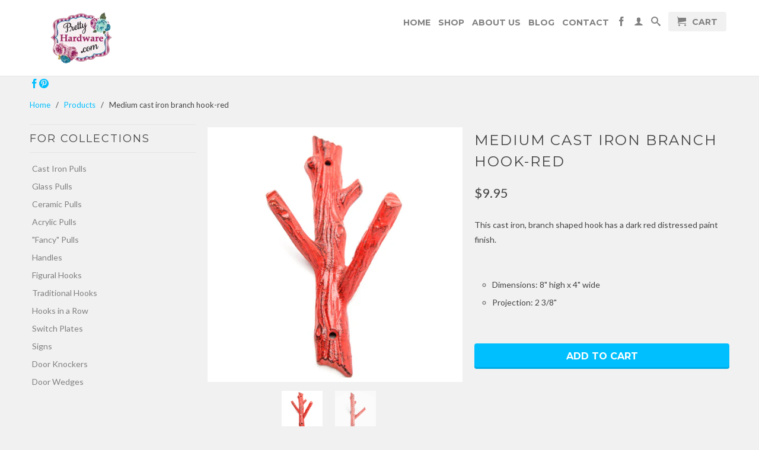

--- FILE ---
content_type: text/html; charset=utf-8
request_url: https://prettyhardware.com/products/medium-cast-iron-branch-hook-red
body_size: 12751
content:
<!DOCTYPE html>
<!--[if lt IE 7 ]><html class="ie ie6" lang="en"> <![endif]-->
<!--[if IE 7 ]><html class="ie ie7" lang="en"> <![endif]-->
<!--[if IE 8 ]><html class="ie ie8" lang="en"> <![endif]-->
<!--[if (gte IE 9)|!(IE)]><!--><html lang="en"> <!--<![endif]-->
  <head>
    <meta charset="utf-8">
    <meta http-equiv="cleartype" content="on">
    <meta name="robots" content="index,follow">

    <title>
      
        Hooks - Cast iron pull- pink
        
        
        | prettyhardware
      
    </title>
        
    
      <meta name="description" content="This cast iron, hook has a pink paint finish. It comes with a 7/8&quot; long threaded bolt.   Dimensions:1 7/8&quot; wide x 2 1/8&quot; high Projection: 3/4&quot;" />
    

    
      <meta name="twitter:card" content="summary">
      <meta name="twitter:site" content="@shopify">
      <meta name="twitter:creator" content="@shopify">
    

    
      <meta property="og:url" content="https://prettyhardware.com/products/medium-cast-iron-branch-hook-red" />
      <meta property="og:title" content="Hooks - Cast iron pull- pink" />
      <meta property="og:description" content="This cast iron, hook has a pink paint finish. It comes with a 7/8&quot; long threaded bolt.   Dimensions:1 7/8&quot; wide x 2 1/8&quot; high Projection: 3/4&quot;" />
      <meta property="og:image" content="//prettyhardware.com/cdn/shop/products/Untitled_large.jpg?v=1571708733" />
      <meta property="og:type" content="product" />
      <meta property="og:price:amount" content="9.95" />
      <meta property="og:price:currency" content="CAD" />
      <meta property="og:availability" content="instock" />
    
    
    <meta property="og:site_name" content="prettyhardware" />
    <meta name="author" content="prettyhardware">

    <!-- Mobile Specific Metas -->
    <meta name="HandheldFriendly" content="True">
    <meta name="MobileOptimized" content="320">
    <meta name="viewport" content="width=device-width, initial-scale=1, maximum-scale=1"> 

    <!-- Stylesheets -->
    <link href="//prettyhardware.com/cdn/shop/t/2/assets/styles.css?v=5402693656463717301674755820" rel="stylesheet" type="text/css" media="all" />
    <!--[if lte IE 9]>
      <link href="//prettyhardware.com/cdn/shop/t/2/assets/ie.css?v=89589049885277117921389029725" rel="stylesheet" type="text/css" media="all" />
    <![endif]-->
    <!--[if lte IE 7]>
      //prettyhardware.com/cdn/shop/t/2/assets/lte-ie7.js?v=163036231798125265921389029725
    <![endif]-->

    <!-- Icons -->
    <link rel="shortcut icon" type="image/x-icon" href="//prettyhardware.com/cdn/shop/t/2/assets/favicon.png?v=134424034700780357331395174966">
    <link rel="canonical" href="https://prettyhardware.com/products/medium-cast-iron-branch-hook-red" />

    <!-- Custom Fonts -->
    <link href='//fonts.googleapis.com/css?family=.|Montserrat:light,normal,bold|Montserrat:light,normal,bold|Montserrat:light,normal,bold|Lato:light,normal,bold' rel='stylesheet' type='text/css'>
    
    

    <!-- jQuery and jQuery fallback -->
    <script src="//ajax.googleapis.com/ajax/libs/jquery/1.8.3/jquery.min.js"></script>
    <script>window.jQuery || document.write("<script src='//prettyhardware.com/cdn/shop/t/2/assets/jquery-1.8.3.min.js?v=157860826145910789271389029724'>\x3C/script>")</script>
    <script src="//prettyhardware.com/cdn/shop/t/2/assets/app.js?v=28169489201363268871399221465" type="text/javascript"></script>
    <script src="//prettyhardware.com/cdn/shop/t/2/assets/cloudzoom.js?v=148258085945554676801389029724" type="text/javascript"></script>
    <script src="//prettyhardware.com/cdn/shopifycloud/storefront/assets/themes_support/option_selection-b017cd28.js" type="text/javascript"></script>        
    <script>window.performance && window.performance.mark && window.performance.mark('shopify.content_for_header.start');</script><meta id="shopify-digital-wallet" name="shopify-digital-wallet" content="/3365921/digital_wallets/dialog">
<link rel="alternate" type="application/json+oembed" href="https://prettyhardware.com/products/medium-cast-iron-branch-hook-red.oembed">
<script async="async" src="/checkouts/internal/preloads.js?locale=en-CA"></script>
<script id="shopify-features" type="application/json">{"accessToken":"9c886aa7ecd02ec2055450cde7996f63","betas":["rich-media-storefront-analytics"],"domain":"prettyhardware.com","predictiveSearch":true,"shopId":3365921,"locale":"en"}</script>
<script>var Shopify = Shopify || {};
Shopify.shop = "prettyhardware.myshopify.com";
Shopify.locale = "en";
Shopify.currency = {"active":"CAD","rate":"1.0"};
Shopify.country = "CA";
Shopify.theme = {"name":"Retina","id":5994837,"schema_name":null,"schema_version":null,"theme_store_id":601,"role":"main"};
Shopify.theme.handle = "null";
Shopify.theme.style = {"id":null,"handle":null};
Shopify.cdnHost = "prettyhardware.com/cdn";
Shopify.routes = Shopify.routes || {};
Shopify.routes.root = "/";</script>
<script type="module">!function(o){(o.Shopify=o.Shopify||{}).modules=!0}(window);</script>
<script>!function(o){function n(){var o=[];function n(){o.push(Array.prototype.slice.apply(arguments))}return n.q=o,n}var t=o.Shopify=o.Shopify||{};t.loadFeatures=n(),t.autoloadFeatures=n()}(window);</script>
<script id="shop-js-analytics" type="application/json">{"pageType":"product"}</script>
<script id="__st">var __st={"a":3365921,"offset":-18000,"reqid":"2a38c29c-9ae3-421d-9e39-f0b32957ab4a-1770094265","pageurl":"prettyhardware.com\/products\/medium-cast-iron-branch-hook-red","u":"a306eb17506c","p":"product","rtyp":"product","rid":454171885607};</script>
<script>window.ShopifyPaypalV4VisibilityTracking = true;</script>
<script id="captcha-bootstrap">!function(){'use strict';const t='contact',e='account',n='new_comment',o=[[t,t],['blogs',n],['comments',n],[t,'customer']],c=[[e,'customer_login'],[e,'guest_login'],[e,'recover_customer_password'],[e,'create_customer']],r=t=>t.map((([t,e])=>`form[action*='/${t}']:not([data-nocaptcha='true']) input[name='form_type'][value='${e}']`)).join(','),a=t=>()=>t?[...document.querySelectorAll(t)].map((t=>t.form)):[];function s(){const t=[...o],e=r(t);return a(e)}const i='password',u='form_key',d=['recaptcha-v3-token','g-recaptcha-response','h-captcha-response',i],f=()=>{try{return window.sessionStorage}catch{return}},m='__shopify_v',_=t=>t.elements[u];function p(t,e,n=!1){try{const o=window.sessionStorage,c=JSON.parse(o.getItem(e)),{data:r}=function(t){const{data:e,action:n}=t;return t[m]||n?{data:e,action:n}:{data:t,action:n}}(c);for(const[e,n]of Object.entries(r))t.elements[e]&&(t.elements[e].value=n);n&&o.removeItem(e)}catch(o){console.error('form repopulation failed',{error:o})}}const l='form_type',E='cptcha';function T(t){t.dataset[E]=!0}const w=window,h=w.document,L='Shopify',v='ce_forms',y='captcha';let A=!1;((t,e)=>{const n=(g='f06e6c50-85a8-45c8-87d0-21a2b65856fe',I='https://cdn.shopify.com/shopifycloud/storefront-forms-hcaptcha/ce_storefront_forms_captcha_hcaptcha.v1.5.2.iife.js',D={infoText:'Protected by hCaptcha',privacyText:'Privacy',termsText:'Terms'},(t,e,n)=>{const o=w[L][v],c=o.bindForm;if(c)return c(t,g,e,D).then(n);var r;o.q.push([[t,g,e,D],n]),r=I,A||(h.body.append(Object.assign(h.createElement('script'),{id:'captcha-provider',async:!0,src:r})),A=!0)});var g,I,D;w[L]=w[L]||{},w[L][v]=w[L][v]||{},w[L][v].q=[],w[L][y]=w[L][y]||{},w[L][y].protect=function(t,e){n(t,void 0,e),T(t)},Object.freeze(w[L][y]),function(t,e,n,w,h,L){const[v,y,A,g]=function(t,e,n){const i=e?o:[],u=t?c:[],d=[...i,...u],f=r(d),m=r(i),_=r(d.filter((([t,e])=>n.includes(e))));return[a(f),a(m),a(_),s()]}(w,h,L),I=t=>{const e=t.target;return e instanceof HTMLFormElement?e:e&&e.form},D=t=>v().includes(t);t.addEventListener('submit',(t=>{const e=I(t);if(!e)return;const n=D(e)&&!e.dataset.hcaptchaBound&&!e.dataset.recaptchaBound,o=_(e),c=g().includes(e)&&(!o||!o.value);(n||c)&&t.preventDefault(),c&&!n&&(function(t){try{if(!f())return;!function(t){const e=f();if(!e)return;const n=_(t);if(!n)return;const o=n.value;o&&e.removeItem(o)}(t);const e=Array.from(Array(32),(()=>Math.random().toString(36)[2])).join('');!function(t,e){_(t)||t.append(Object.assign(document.createElement('input'),{type:'hidden',name:u})),t.elements[u].value=e}(t,e),function(t,e){const n=f();if(!n)return;const o=[...t.querySelectorAll(`input[type='${i}']`)].map((({name:t})=>t)),c=[...d,...o],r={};for(const[a,s]of new FormData(t).entries())c.includes(a)||(r[a]=s);n.setItem(e,JSON.stringify({[m]:1,action:t.action,data:r}))}(t,e)}catch(e){console.error('failed to persist form',e)}}(e),e.submit())}));const S=(t,e)=>{t&&!t.dataset[E]&&(n(t,e.some((e=>e===t))),T(t))};for(const o of['focusin','change'])t.addEventListener(o,(t=>{const e=I(t);D(e)&&S(e,y())}));const B=e.get('form_key'),M=e.get(l),P=B&&M;t.addEventListener('DOMContentLoaded',(()=>{const t=y();if(P)for(const e of t)e.elements[l].value===M&&p(e,B);[...new Set([...A(),...v().filter((t=>'true'===t.dataset.shopifyCaptcha))])].forEach((e=>S(e,t)))}))}(h,new URLSearchParams(w.location.search),n,t,e,['guest_login'])})(!0,!0)}();</script>
<script integrity="sha256-4kQ18oKyAcykRKYeNunJcIwy7WH5gtpwJnB7kiuLZ1E=" data-source-attribution="shopify.loadfeatures" defer="defer" src="//prettyhardware.com/cdn/shopifycloud/storefront/assets/storefront/load_feature-a0a9edcb.js" crossorigin="anonymous"></script>
<script data-source-attribution="shopify.dynamic_checkout.dynamic.init">var Shopify=Shopify||{};Shopify.PaymentButton=Shopify.PaymentButton||{isStorefrontPortableWallets:!0,init:function(){window.Shopify.PaymentButton.init=function(){};var t=document.createElement("script");t.src="https://prettyhardware.com/cdn/shopifycloud/portable-wallets/latest/portable-wallets.en.js",t.type="module",document.head.appendChild(t)}};
</script>
<script data-source-attribution="shopify.dynamic_checkout.buyer_consent">
  function portableWalletsHideBuyerConsent(e){var t=document.getElementById("shopify-buyer-consent"),n=document.getElementById("shopify-subscription-policy-button");t&&n&&(t.classList.add("hidden"),t.setAttribute("aria-hidden","true"),n.removeEventListener("click",e))}function portableWalletsShowBuyerConsent(e){var t=document.getElementById("shopify-buyer-consent"),n=document.getElementById("shopify-subscription-policy-button");t&&n&&(t.classList.remove("hidden"),t.removeAttribute("aria-hidden"),n.addEventListener("click",e))}window.Shopify?.PaymentButton&&(window.Shopify.PaymentButton.hideBuyerConsent=portableWalletsHideBuyerConsent,window.Shopify.PaymentButton.showBuyerConsent=portableWalletsShowBuyerConsent);
</script>
<script data-source-attribution="shopify.dynamic_checkout.cart.bootstrap">document.addEventListener("DOMContentLoaded",(function(){function t(){return document.querySelector("shopify-accelerated-checkout-cart, shopify-accelerated-checkout")}if(t())Shopify.PaymentButton.init();else{new MutationObserver((function(e,n){t()&&(Shopify.PaymentButton.init(),n.disconnect())})).observe(document.body,{childList:!0,subtree:!0})}}));
</script>

<script>window.performance && window.performance.mark && window.performance.mark('shopify.content_for_header.end');</script>
    
    <script src="https://www.google.com/recaptcha/api.js?render=reCAPTCHA_site_key"></script>
  <script>
  grecaptcha.ready(function() {
      grecaptcha.execute('6LfgzLMUAAAAAKNxPoIQV7c27GLOfmR7wFMwUsed', {action: 'homepage'}).then(function(token) {
         ...
      });
  });
  </script>
    
  <link href="https://monorail-edge.shopifysvc.com" rel="dns-prefetch">
<script>(function(){if ("sendBeacon" in navigator && "performance" in window) {try {var session_token_from_headers = performance.getEntriesByType('navigation')[0].serverTiming.find(x => x.name == '_s').description;} catch {var session_token_from_headers = undefined;}var session_cookie_matches = document.cookie.match(/_shopify_s=([^;]*)/);var session_token_from_cookie = session_cookie_matches && session_cookie_matches.length === 2 ? session_cookie_matches[1] : "";var session_token = session_token_from_headers || session_token_from_cookie || "";function handle_abandonment_event(e) {var entries = performance.getEntries().filter(function(entry) {return /monorail-edge.shopifysvc.com/.test(entry.name);});if (!window.abandonment_tracked && entries.length === 0) {window.abandonment_tracked = true;var currentMs = Date.now();var navigation_start = performance.timing.navigationStart;var payload = {shop_id: 3365921,url: window.location.href,navigation_start,duration: currentMs - navigation_start,session_token,page_type: "product"};window.navigator.sendBeacon("https://monorail-edge.shopifysvc.com/v1/produce", JSON.stringify({schema_id: "online_store_buyer_site_abandonment/1.1",payload: payload,metadata: {event_created_at_ms: currentMs,event_sent_at_ms: currentMs}}));}}window.addEventListener('pagehide', handle_abandonment_event);}}());</script>
<script id="web-pixels-manager-setup">(function e(e,d,r,n,o){if(void 0===o&&(o={}),!Boolean(null===(a=null===(i=window.Shopify)||void 0===i?void 0:i.analytics)||void 0===a?void 0:a.replayQueue)){var i,a;window.Shopify=window.Shopify||{};var t=window.Shopify;t.analytics=t.analytics||{};var s=t.analytics;s.replayQueue=[],s.publish=function(e,d,r){return s.replayQueue.push([e,d,r]),!0};try{self.performance.mark("wpm:start")}catch(e){}var l=function(){var e={modern:/Edge?\/(1{2}[4-9]|1[2-9]\d|[2-9]\d{2}|\d{4,})\.\d+(\.\d+|)|Firefox\/(1{2}[4-9]|1[2-9]\d|[2-9]\d{2}|\d{4,})\.\d+(\.\d+|)|Chrom(ium|e)\/(9{2}|\d{3,})\.\d+(\.\d+|)|(Maci|X1{2}).+ Version\/(15\.\d+|(1[6-9]|[2-9]\d|\d{3,})\.\d+)([,.]\d+|)( \(\w+\)|)( Mobile\/\w+|) Safari\/|Chrome.+OPR\/(9{2}|\d{3,})\.\d+\.\d+|(CPU[ +]OS|iPhone[ +]OS|CPU[ +]iPhone|CPU IPhone OS|CPU iPad OS)[ +]+(15[._]\d+|(1[6-9]|[2-9]\d|\d{3,})[._]\d+)([._]\d+|)|Android:?[ /-](13[3-9]|1[4-9]\d|[2-9]\d{2}|\d{4,})(\.\d+|)(\.\d+|)|Android.+Firefox\/(13[5-9]|1[4-9]\d|[2-9]\d{2}|\d{4,})\.\d+(\.\d+|)|Android.+Chrom(ium|e)\/(13[3-9]|1[4-9]\d|[2-9]\d{2}|\d{4,})\.\d+(\.\d+|)|SamsungBrowser\/([2-9]\d|\d{3,})\.\d+/,legacy:/Edge?\/(1[6-9]|[2-9]\d|\d{3,})\.\d+(\.\d+|)|Firefox\/(5[4-9]|[6-9]\d|\d{3,})\.\d+(\.\d+|)|Chrom(ium|e)\/(5[1-9]|[6-9]\d|\d{3,})\.\d+(\.\d+|)([\d.]+$|.*Safari\/(?![\d.]+ Edge\/[\d.]+$))|(Maci|X1{2}).+ Version\/(10\.\d+|(1[1-9]|[2-9]\d|\d{3,})\.\d+)([,.]\d+|)( \(\w+\)|)( Mobile\/\w+|) Safari\/|Chrome.+OPR\/(3[89]|[4-9]\d|\d{3,})\.\d+\.\d+|(CPU[ +]OS|iPhone[ +]OS|CPU[ +]iPhone|CPU IPhone OS|CPU iPad OS)[ +]+(10[._]\d+|(1[1-9]|[2-9]\d|\d{3,})[._]\d+)([._]\d+|)|Android:?[ /-](13[3-9]|1[4-9]\d|[2-9]\d{2}|\d{4,})(\.\d+|)(\.\d+|)|Mobile Safari.+OPR\/([89]\d|\d{3,})\.\d+\.\d+|Android.+Firefox\/(13[5-9]|1[4-9]\d|[2-9]\d{2}|\d{4,})\.\d+(\.\d+|)|Android.+Chrom(ium|e)\/(13[3-9]|1[4-9]\d|[2-9]\d{2}|\d{4,})\.\d+(\.\d+|)|Android.+(UC? ?Browser|UCWEB|U3)[ /]?(15\.([5-9]|\d{2,})|(1[6-9]|[2-9]\d|\d{3,})\.\d+)\.\d+|SamsungBrowser\/(5\.\d+|([6-9]|\d{2,})\.\d+)|Android.+MQ{2}Browser\/(14(\.(9|\d{2,})|)|(1[5-9]|[2-9]\d|\d{3,})(\.\d+|))(\.\d+|)|K[Aa][Ii]OS\/(3\.\d+|([4-9]|\d{2,})\.\d+)(\.\d+|)/},d=e.modern,r=e.legacy,n=navigator.userAgent;return n.match(d)?"modern":n.match(r)?"legacy":"unknown"}(),u="modern"===l?"modern":"legacy",c=(null!=n?n:{modern:"",legacy:""})[u],f=function(e){return[e.baseUrl,"/wpm","/b",e.hashVersion,"modern"===e.buildTarget?"m":"l",".js"].join("")}({baseUrl:d,hashVersion:r,buildTarget:u}),m=function(e){var d=e.version,r=e.bundleTarget,n=e.surface,o=e.pageUrl,i=e.monorailEndpoint;return{emit:function(e){var a=e.status,t=e.errorMsg,s=(new Date).getTime(),l=JSON.stringify({metadata:{event_sent_at_ms:s},events:[{schema_id:"web_pixels_manager_load/3.1",payload:{version:d,bundle_target:r,page_url:o,status:a,surface:n,error_msg:t},metadata:{event_created_at_ms:s}}]});if(!i)return console&&console.warn&&console.warn("[Web Pixels Manager] No Monorail endpoint provided, skipping logging."),!1;try{return self.navigator.sendBeacon.bind(self.navigator)(i,l)}catch(e){}var u=new XMLHttpRequest;try{return u.open("POST",i,!0),u.setRequestHeader("Content-Type","text/plain"),u.send(l),!0}catch(e){return console&&console.warn&&console.warn("[Web Pixels Manager] Got an unhandled error while logging to Monorail."),!1}}}}({version:r,bundleTarget:l,surface:e.surface,pageUrl:self.location.href,monorailEndpoint:e.monorailEndpoint});try{o.browserTarget=l,function(e){var d=e.src,r=e.async,n=void 0===r||r,o=e.onload,i=e.onerror,a=e.sri,t=e.scriptDataAttributes,s=void 0===t?{}:t,l=document.createElement("script"),u=document.querySelector("head"),c=document.querySelector("body");if(l.async=n,l.src=d,a&&(l.integrity=a,l.crossOrigin="anonymous"),s)for(var f in s)if(Object.prototype.hasOwnProperty.call(s,f))try{l.dataset[f]=s[f]}catch(e){}if(o&&l.addEventListener("load",o),i&&l.addEventListener("error",i),u)u.appendChild(l);else{if(!c)throw new Error("Did not find a head or body element to append the script");c.appendChild(l)}}({src:f,async:!0,onload:function(){if(!function(){var e,d;return Boolean(null===(d=null===(e=window.Shopify)||void 0===e?void 0:e.analytics)||void 0===d?void 0:d.initialized)}()){var d=window.webPixelsManager.init(e)||void 0;if(d){var r=window.Shopify.analytics;r.replayQueue.forEach((function(e){var r=e[0],n=e[1],o=e[2];d.publishCustomEvent(r,n,o)})),r.replayQueue=[],r.publish=d.publishCustomEvent,r.visitor=d.visitor,r.initialized=!0}}},onerror:function(){return m.emit({status:"failed",errorMsg:"".concat(f," has failed to load")})},sri:function(e){var d=/^sha384-[A-Za-z0-9+/=]+$/;return"string"==typeof e&&d.test(e)}(c)?c:"",scriptDataAttributes:o}),m.emit({status:"loading"})}catch(e){m.emit({status:"failed",errorMsg:(null==e?void 0:e.message)||"Unknown error"})}}})({shopId: 3365921,storefrontBaseUrl: "https://prettyhardware.com",extensionsBaseUrl: "https://extensions.shopifycdn.com/cdn/shopifycloud/web-pixels-manager",monorailEndpoint: "https://monorail-edge.shopifysvc.com/unstable/produce_batch",surface: "storefront-renderer",enabledBetaFlags: ["2dca8a86"],webPixelsConfigList: [{"id":"80805955","eventPayloadVersion":"v1","runtimeContext":"LAX","scriptVersion":"1","type":"CUSTOM","privacyPurposes":["ANALYTICS"],"name":"Google Analytics tag (migrated)"},{"id":"shopify-app-pixel","configuration":"{}","eventPayloadVersion":"v1","runtimeContext":"STRICT","scriptVersion":"0450","apiClientId":"shopify-pixel","type":"APP","privacyPurposes":["ANALYTICS","MARKETING"]},{"id":"shopify-custom-pixel","eventPayloadVersion":"v1","runtimeContext":"LAX","scriptVersion":"0450","apiClientId":"shopify-pixel","type":"CUSTOM","privacyPurposes":["ANALYTICS","MARKETING"]}],isMerchantRequest: false,initData: {"shop":{"name":"prettyhardware","paymentSettings":{"currencyCode":"CAD"},"myshopifyDomain":"prettyhardware.myshopify.com","countryCode":"CA","storefrontUrl":"https:\/\/prettyhardware.com"},"customer":null,"cart":null,"checkout":null,"productVariants":[{"price":{"amount":9.95,"currencyCode":"CAD"},"product":{"title":"Medium cast iron branch hook-red","vendor":"prettyhardware.com","id":"454171885607","untranslatedTitle":"Medium cast iron branch hook-red","url":"\/products\/medium-cast-iron-branch-hook-red","type":"Figural hooks"},"id":"6381377650727","image":{"src":"\/\/prettyhardware.com\/cdn\/shop\/products\/Untitled.jpg?v=1571708733"},"sku":"NO-652-185","title":"Cast branch hook-Small","untranslatedTitle":"Cast branch hook-Small"}],"purchasingCompany":null},},"https://prettyhardware.com/cdn","3918e4e0wbf3ac3cepc5707306mb02b36c6",{"modern":"","legacy":""},{"shopId":"3365921","storefrontBaseUrl":"https:\/\/prettyhardware.com","extensionBaseUrl":"https:\/\/extensions.shopifycdn.com\/cdn\/shopifycloud\/web-pixels-manager","surface":"storefront-renderer","enabledBetaFlags":"[\"2dca8a86\"]","isMerchantRequest":"false","hashVersion":"3918e4e0wbf3ac3cepc5707306mb02b36c6","publish":"custom","events":"[[\"page_viewed\",{}],[\"product_viewed\",{\"productVariant\":{\"price\":{\"amount\":9.95,\"currencyCode\":\"CAD\"},\"product\":{\"title\":\"Medium cast iron branch hook-red\",\"vendor\":\"prettyhardware.com\",\"id\":\"454171885607\",\"untranslatedTitle\":\"Medium cast iron branch hook-red\",\"url\":\"\/products\/medium-cast-iron-branch-hook-red\",\"type\":\"Figural hooks\"},\"id\":\"6381377650727\",\"image\":{\"src\":\"\/\/prettyhardware.com\/cdn\/shop\/products\/Untitled.jpg?v=1571708733\"},\"sku\":\"NO-652-185\",\"title\":\"Cast branch hook-Small\",\"untranslatedTitle\":\"Cast branch hook-Small\"}}]]"});</script><script>
  window.ShopifyAnalytics = window.ShopifyAnalytics || {};
  window.ShopifyAnalytics.meta = window.ShopifyAnalytics.meta || {};
  window.ShopifyAnalytics.meta.currency = 'CAD';
  var meta = {"product":{"id":454171885607,"gid":"gid:\/\/shopify\/Product\/454171885607","vendor":"prettyhardware.com","type":"Figural hooks","handle":"medium-cast-iron-branch-hook-red","variants":[{"id":6381377650727,"price":995,"name":"Medium cast iron branch hook-red - Cast branch hook-Small","public_title":"Cast branch hook-Small","sku":"NO-652-185"}],"remote":false},"page":{"pageType":"product","resourceType":"product","resourceId":454171885607,"requestId":"2a38c29c-9ae3-421d-9e39-f0b32957ab4a-1770094265"}};
  for (var attr in meta) {
    window.ShopifyAnalytics.meta[attr] = meta[attr];
  }
</script>
<script class="analytics">
  (function () {
    var customDocumentWrite = function(content) {
      var jquery = null;

      if (window.jQuery) {
        jquery = window.jQuery;
      } else if (window.Checkout && window.Checkout.$) {
        jquery = window.Checkout.$;
      }

      if (jquery) {
        jquery('body').append(content);
      }
    };

    var hasLoggedConversion = function(token) {
      if (token) {
        return document.cookie.indexOf('loggedConversion=' + token) !== -1;
      }
      return false;
    }

    var setCookieIfConversion = function(token) {
      if (token) {
        var twoMonthsFromNow = new Date(Date.now());
        twoMonthsFromNow.setMonth(twoMonthsFromNow.getMonth() + 2);

        document.cookie = 'loggedConversion=' + token + '; expires=' + twoMonthsFromNow;
      }
    }

    var trekkie = window.ShopifyAnalytics.lib = window.trekkie = window.trekkie || [];
    if (trekkie.integrations) {
      return;
    }
    trekkie.methods = [
      'identify',
      'page',
      'ready',
      'track',
      'trackForm',
      'trackLink'
    ];
    trekkie.factory = function(method) {
      return function() {
        var args = Array.prototype.slice.call(arguments);
        args.unshift(method);
        trekkie.push(args);
        return trekkie;
      };
    };
    for (var i = 0; i < trekkie.methods.length; i++) {
      var key = trekkie.methods[i];
      trekkie[key] = trekkie.factory(key);
    }
    trekkie.load = function(config) {
      trekkie.config = config || {};
      trekkie.config.initialDocumentCookie = document.cookie;
      var first = document.getElementsByTagName('script')[0];
      var script = document.createElement('script');
      script.type = 'text/javascript';
      script.onerror = function(e) {
        var scriptFallback = document.createElement('script');
        scriptFallback.type = 'text/javascript';
        scriptFallback.onerror = function(error) {
                var Monorail = {
      produce: function produce(monorailDomain, schemaId, payload) {
        var currentMs = new Date().getTime();
        var event = {
          schema_id: schemaId,
          payload: payload,
          metadata: {
            event_created_at_ms: currentMs,
            event_sent_at_ms: currentMs
          }
        };
        return Monorail.sendRequest("https://" + monorailDomain + "/v1/produce", JSON.stringify(event));
      },
      sendRequest: function sendRequest(endpointUrl, payload) {
        // Try the sendBeacon API
        if (window && window.navigator && typeof window.navigator.sendBeacon === 'function' && typeof window.Blob === 'function' && !Monorail.isIos12()) {
          var blobData = new window.Blob([payload], {
            type: 'text/plain'
          });

          if (window.navigator.sendBeacon(endpointUrl, blobData)) {
            return true;
          } // sendBeacon was not successful

        } // XHR beacon

        var xhr = new XMLHttpRequest();

        try {
          xhr.open('POST', endpointUrl);
          xhr.setRequestHeader('Content-Type', 'text/plain');
          xhr.send(payload);
        } catch (e) {
          console.log(e);
        }

        return false;
      },
      isIos12: function isIos12() {
        return window.navigator.userAgent.lastIndexOf('iPhone; CPU iPhone OS 12_') !== -1 || window.navigator.userAgent.lastIndexOf('iPad; CPU OS 12_') !== -1;
      }
    };
    Monorail.produce('monorail-edge.shopifysvc.com',
      'trekkie_storefront_load_errors/1.1',
      {shop_id: 3365921,
      theme_id: 5994837,
      app_name: "storefront",
      context_url: window.location.href,
      source_url: "//prettyhardware.com/cdn/s/trekkie.storefront.79098466c851f41c92951ae7d219bd75d823e9dd.min.js"});

        };
        scriptFallback.async = true;
        scriptFallback.src = '//prettyhardware.com/cdn/s/trekkie.storefront.79098466c851f41c92951ae7d219bd75d823e9dd.min.js';
        first.parentNode.insertBefore(scriptFallback, first);
      };
      script.async = true;
      script.src = '//prettyhardware.com/cdn/s/trekkie.storefront.79098466c851f41c92951ae7d219bd75d823e9dd.min.js';
      first.parentNode.insertBefore(script, first);
    };
    trekkie.load(
      {"Trekkie":{"appName":"storefront","development":false,"defaultAttributes":{"shopId":3365921,"isMerchantRequest":null,"themeId":5994837,"themeCityHash":"1203139398896379545","contentLanguage":"en","currency":"CAD","eventMetadataId":"d4a945c8-1eee-432e-9288-9b52bae2b425"},"isServerSideCookieWritingEnabled":true,"monorailRegion":"shop_domain","enabledBetaFlags":["65f19447","b5387b81"]},"Session Attribution":{},"S2S":{"facebookCapiEnabled":false,"source":"trekkie-storefront-renderer","apiClientId":580111}}
    );

    var loaded = false;
    trekkie.ready(function() {
      if (loaded) return;
      loaded = true;

      window.ShopifyAnalytics.lib = window.trekkie;

      var originalDocumentWrite = document.write;
      document.write = customDocumentWrite;
      try { window.ShopifyAnalytics.merchantGoogleAnalytics.call(this); } catch(error) {};
      document.write = originalDocumentWrite;

      window.ShopifyAnalytics.lib.page(null,{"pageType":"product","resourceType":"product","resourceId":454171885607,"requestId":"2a38c29c-9ae3-421d-9e39-f0b32957ab4a-1770094265","shopifyEmitted":true});

      var match = window.location.pathname.match(/checkouts\/(.+)\/(thank_you|post_purchase)/)
      var token = match? match[1]: undefined;
      if (!hasLoggedConversion(token)) {
        setCookieIfConversion(token);
        window.ShopifyAnalytics.lib.track("Viewed Product",{"currency":"CAD","variantId":6381377650727,"productId":454171885607,"productGid":"gid:\/\/shopify\/Product\/454171885607","name":"Medium cast iron branch hook-red - Cast branch hook-Small","price":"9.95","sku":"NO-652-185","brand":"prettyhardware.com","variant":"Cast branch hook-Small","category":"Figural hooks","nonInteraction":true,"remote":false},undefined,undefined,{"shopifyEmitted":true});
      window.ShopifyAnalytics.lib.track("monorail:\/\/trekkie_storefront_viewed_product\/1.1",{"currency":"CAD","variantId":6381377650727,"productId":454171885607,"productGid":"gid:\/\/shopify\/Product\/454171885607","name":"Medium cast iron branch hook-red - Cast branch hook-Small","price":"9.95","sku":"NO-652-185","brand":"prettyhardware.com","variant":"Cast branch hook-Small","category":"Figural hooks","nonInteraction":true,"remote":false,"referer":"https:\/\/prettyhardware.com\/products\/medium-cast-iron-branch-hook-red"});
      }
    });


        var eventsListenerScript = document.createElement('script');
        eventsListenerScript.async = true;
        eventsListenerScript.src = "//prettyhardware.com/cdn/shopifycloud/storefront/assets/shop_events_listener-3da45d37.js";
        document.getElementsByTagName('head')[0].appendChild(eventsListenerScript);

})();</script>
  <script>
  if (!window.ga || (window.ga && typeof window.ga !== 'function')) {
    window.ga = function ga() {
      (window.ga.q = window.ga.q || []).push(arguments);
      if (window.Shopify && window.Shopify.analytics && typeof window.Shopify.analytics.publish === 'function') {
        window.Shopify.analytics.publish("ga_stub_called", {}, {sendTo: "google_osp_migration"});
      }
      console.error("Shopify's Google Analytics stub called with:", Array.from(arguments), "\nSee https://help.shopify.com/manual/promoting-marketing/pixels/pixel-migration#google for more information.");
    };
    if (window.Shopify && window.Shopify.analytics && typeof window.Shopify.analytics.publish === 'function') {
      window.Shopify.analytics.publish("ga_stub_initialized", {}, {sendTo: "google_osp_migration"});
    }
  }
</script>
<script
  defer
  src="https://prettyhardware.com/cdn/shopifycloud/perf-kit/shopify-perf-kit-3.1.0.min.js"
  data-application="storefront-renderer"
  data-shop-id="3365921"
  data-render-region="gcp-us-central1"
  data-page-type="product"
  data-theme-instance-id="5994837"
  data-theme-name=""
  data-theme-version=""
  data-monorail-region="shop_domain"
  data-resource-timing-sampling-rate="10"
  data-shs="true"
  data-shs-beacon="true"
  data-shs-export-with-fetch="true"
  data-shs-logs-sample-rate="1"
  data-shs-beacon-endpoint="https://prettyhardware.com/api/collect"
></script>
</head>
  <body class="product">
    <div>
      <div id="header">
        <a href="#nav" class="icon-menu"> <span>Menu</span></a>
        <a href="#cart" class="icon-cart right"> <span>Cart</span></a>
      </div>
      
      <div class="hidden">
        <nav id="nav">
          
            <div class="mmenu-search">
              <form class="search" action="/search">
                <input type="hidden" name="type" value="product" />
                <input type="text" name="q" placeholder="Search" value="" autocapitalize="off" autocomplete="off" autocorrect="off" />
              </form>
            </div>
          
          <ul>
            
              
                <li ><a href="/" title="Home">Home</a></li>
              
            
              
                <li ><a href="/collections/all" title="Shop">Shop</a></li>
              
            
              
                <li ><a href="/pages/about-us" title="About Us">About Us</a></li>
              
            
              
                <li ><a href="/blogs/news" title="Blog">Blog</a></li>
              
            
              
                <li ><a href="/pages/contact" title="Contact">Contact</a></li>
              
            
            
              <li><a href="#">Social</a>
                  <ul>
                    
                    
                    
                      <li><a href="https://www.facebook.com/prettyhardwarechatelet?ref=hl" title="prettyhardware on Facebook" rel="me" target="_blank">Facebook</a></li>
                    
                    
                    
                    
                    

                    
                    
                    
                    
                    
                    
                    
                    
                    

                    

                    
                  </ul>
                </li>
              
              
                <li>
                  <a href="/account" title="My Account ">My Account</a>
                </li>
                
              
          </ul>
        </nav> 
          
        <nav id="cart">
          <ul>
            <li><a class="close continue" href="#cart">Continue Shopping</a></li>

            
              <li class="Label">Your Cart is Empty</li>
            
          </ul>
        </nav>
      </div>

      <div class="header header_bar">
        <div class="container"> 
          <div class="four columns logo">
            <a href="https://prettyhardware.com" title="prettyhardware">
              
                <img src="//prettyhardware.com/cdn/shop/t/2/assets/logo.png?v=110299693587308864191396390963" alt="prettyhardware" data-src="//prettyhardware.com/cdn/shop/t/2/assets/logo.png?v=110299693587308864191396390963"  />
              
            </a>
          </div>

          <div class="twelve columns nav mobile_hidden">
            <ul class="menu">
              
                
                  <li><a href="/" title="Home" class="top-link ">Home</a></li>
                
              
                
                  <li><a href="/collections/all" title="Shop" class="top-link ">Shop</a></li>
                
              
                
                  <li><a href="/pages/about-us" title="About Us" class="top-link ">About Us</a></li>
                
              
                
                  <li><a href="/blogs/news" title="Blog" class="top-link ">Blog</a></li>
                
              
                
                  <li><a href="/pages/contact" title="Contact" class="top-link ">Contact</a></li>
                
              
            
              
                
                
                
                  <li><a href="https://www.facebook.com/prettyhardwarechatelet?ref=hl" title="prettyhardware on Facebook" rel="me" target="_blank" class="icon-facebook"></a></li>
                
                
                
                
                

                
                
                
                
                
                
                
                
                

                

                
              

              
                <li>
                  <a href="/account" title="My Account " class="icon-user"></a>
                </li>
              
              
                <li>
                  <a href="/search" title="Search" class="icon-search" id="search-toggle"></a>
                </li>
              
              <li>
                <a href="#cart" class="icon-cart cart-button"> <span>Cart</span></a>
              </li>
            </ul>
          </div>
        </div>
      </div>


      
        <div class="container main content"> 
      

      
        <div class="sixteen columns">
          <div class="section clearfix featured_content">
            <p>Stay in touch with all of the latest news at Pretty Hardware.com.</p>
 <a href="https://www.facebook.com/https.pretty.hardware/" title="Pretty Hardware on Facebook" rel="me noopener noreferrer" target="_blank" class="icon-facebook"></a><a href="http://www.pinterest.com/" title="Pretty Hardware on Pinterest" rel="me noopener noreferrer" target="_blank" class="icon-pinterest"></a>
          </div>
        </div>
      

      
        <div class="sixteen columns">
  <div class="clearfix breadcrumb">
    <div class="right mobile_hidden">
      

      
    </div>

    <span itemscope itemtype="http://data-vocabulary.org/Breadcrumb"><a href="https://prettyhardware.com" title="prettyhardware" itemprop="url"><span itemprop="title">Home</span></a></span> 
    &nbsp; / &nbsp;
    <span itemscope itemtype="http://data-vocabulary.org/Breadcrumb">
      
        <a href="/collections/all" title="All Products">Products</a>
      
    </span>
    &nbsp; / &nbsp; 
    Medium cast iron branch hook-red
  </div>
</div>


  <div class="sidebar four columns">
  

  
    <h4 class="toggle"><span>+</span>For Collections</h4>
    <ul class="blog_list toggle_list">
      
        <li>
          <a  href="/collections/cast-iron" title="Cast Iron Pulls">Cast Iron Pulls</a>
          
          
        </li>
      
        <li>
          <a  href="/collections/glass-knobs" title="Glass Pulls">Glass Pulls</a>
          
          
        </li>
      
        <li>
          <a  href="/collections/ceramic-pulls" title="Ceramic Pulls">Ceramic Pulls</a>
          
          
        </li>
      
        <li>
          <a  href="/collections/acrylic-knobs" title="Acrylic Pulls">Acrylic Pulls</a>
          
          
        </li>
      
        <li>
          <a  href="/collections/fancy-pulls" title="&quot;Fancy&quot; Pulls">"Fancy" Pulls</a>
          
          
        </li>
      
        <li>
          <a  href="/collections/handles" title="Handles">Handles</a>
          
          
        </li>
      
        <li>
          <a  href="/collections/figural-hooks" title="Figural Hooks">Figural Hooks</a>
          
          
        </li>
      
        <li>
          <a  href="/collections/hooks" title="Traditional Hooks">Traditional Hooks</a>
          
          
        </li>
      
        <li>
          <a  href="/collections/hooks-in-a-row" title="Hooks in a Row">Hooks in a Row</a>
          
          
        </li>
      
        <li>
          <a  href="/collections/cast-iron-switch-covers" title="Switch Plates">Switch Plates</a>
          
          
        </li>
      
        <li>
          <a  href="/collections/cast-iron-signs" title="Signs">Signs</a>
          
          
        </li>
      
        <li>
          <a  href="/collections/door-knockers" title="Door Knockers">Door Knockers</a>
          
          
        </li>
      
        <li>
          <a  href="/collections/door-wedges" title="Door Wedges">Door Wedges</a>
          
          
        </li>
      
    </ul>
  

  
  
  
  


  

  

  

  
</div>
  <div class="twelve columns" itemscope itemtype="http://data-vocabulary.org/Product" id="product-454171885607">



	<div class="section product_section clearfix">
	  
  	              
       <div class="six columns alpha">
         <div class="flexslider product_slider" id="product-454171885607-gallery">
  <ul class="slides">
    
      <li data-thumb="//prettyhardware.com/cdn/shop/products/Untitled_large.jpg?v=1571708733" data-title="Medium cast iron branch hook-red">
        
          <a href="//prettyhardware.com/cdn/shop/products/Untitled.jpg?v=1571708733" class="fancybox" data-fancybox-group="454171885607" title="Medium cast iron branch hook-red">
            <img src="//prettyhardware.com/cdn/shop/t/2/assets/loader.gif?v=38408244440897529091389029724" data-src="//prettyhardware.com/cdn/shop/products/Untitled_large.jpg?v=1571708733" data-src-retina="//prettyhardware.com/cdn/shop/products/Untitled_grande.jpg?v=1571708733" alt="Medium cast iron branch hook-red" itemprop="image" data-cloudzoom="zoomImage: '//prettyhardware.com/cdn/shop/products/Untitled.jpg?v=1571708733', tintColor: '#f1f1f1', zoomPosition: 'inside', zoomOffsetX: 0" class="cloudzoom" />
          </a>
        
      </li>
    
      <li data-thumb="//prettyhardware.com/cdn/shop/products/untitled-5748_3714dcd8-08a4-440b-98c7-8321c536938e_large.jpg?v=1571708733" data-title="Medium cast iron branch hook-red">
        
          <a href="//prettyhardware.com/cdn/shop/products/untitled-5748_3714dcd8-08a4-440b-98c7-8321c536938e.jpg?v=1571708733" class="fancybox" data-fancybox-group="454171885607" title="Medium cast iron branch hook-red">
            <img src="//prettyhardware.com/cdn/shop/t/2/assets/loader.gif?v=38408244440897529091389029724" data-src="//prettyhardware.com/cdn/shop/products/untitled-5748_3714dcd8-08a4-440b-98c7-8321c536938e_large.jpg?v=1571708733" data-src-retina="//prettyhardware.com/cdn/shop/products/untitled-5748_3714dcd8-08a4-440b-98c7-8321c536938e_grande.jpg?v=1571708733" alt="Medium cast iron branch hook-red" itemprop="image" data-cloudzoom="zoomImage: '//prettyhardware.com/cdn/shop/products/untitled-5748_3714dcd8-08a4-440b-98c7-8321c536938e.jpg?v=1571708733', tintColor: '#f1f1f1', zoomPosition: 'inside', zoomOffsetX: 0" class="cloudzoom" />
          </a>
        
      </li>
    
  </ul>
</div>
        </div>
     

     <div class="six columns omega">
       <h1 class="product_name" itemprop="name">Medium cast iron branch hook-red</h1>
       
       <p class="modal_price" itemprop="offerDetails" itemscope itemtype="http://data-vocabulary.org/Offer">
         <meta itemprop="currency" content="CAD" />
         <meta itemprop="seller" content="prettyhardware" />
         <meta itemprop="availability" content="in_stock" />
         
         <span class="sold_out"></span>
         <span itemprop="price" content="9.95" class="">
            <span class="current_price">
              $9.95
            </span>
         </span>
         <span class="was_price">
          
         </span>
       </p>
     
        
  <div class="notify_form" id="notify-form-454171885607" style="display:none">
    <form method="post" action="/contact#contact_form" id="contact_form" accept-charset="UTF-8" class="contact-form"><input type="hidden" name="form_type" value="contact" /><input type="hidden" name="utf8" value="✓" />
      
        <p>
          <label for="contact[email]">Notify me when this product is available:</label>
          
          
            <input required type="email" name="contact[email]" id="contact[email]" placeholder="Enter your email address..." value="" style="display:inline;margin-bottom:0px;width: 220px;" />
          
          
          <input type="hidden" name="contact[body]" value="Please notify me when Medium cast iron branch hook-red becomes available - https://prettyhardware.com/products/medium-cast-iron-branch-hook-red" />
          <input class="submit" type="submit" value="Send" style="margin-bottom:0px" />    
        </p>
      
    </form>
  </div>


       
         <div class="description" itemprop="description">
           <p>This cast iron, branch shaped hook has a dark red distressed paint finish.</p>
<p> </p>
<ul>
<li><span style="line-height: 1.2;">Dimensions: 8" high x 4" wide<br></span></li>
<li><span style="line-height: 1.2;">Projection: 2 3/8"<br></span></li>
</ul>
<p><span style="line-height: 1.2;"> </span></p>
         </div>
       

       




  <form action="/cart/add" method="post" class="clearfix product_form" data-money-format="${{amount}}" data-option-index="0" id="product-form-454171885607">
    
      <input type="hidden" name="id" value="6381377650727" />
    
 
    
    <div class="purchase clearfix ">
      
      <input type="submit" name="add" value="Add to Cart" class="action_button add_to_cart" />
    </div>  
  </form>

  


       

      
     
       <div class="meta">
         
       
         
       
        
       </div>

        




     
    </div>
    
    
  </div>
</div>


  

  

  
    
  
    <br class="clear" />
    <br class="clear" />
    <div class="twelve offset-by-four columns">
      <h4 class="title center">Related Items</h4>
    </div>

    
    
    
    <div class="twelve offset-by-four columns">
      






  
    

      
  <div class="four columns alpha thumbnail">


  

  <a href="/products/cast-iron-beware-of-cat-sign-black" title="&quot;Be aware of cat&quot; sign">
    <div class="relative">
      <img  src="//prettyhardware.com/cdn/shop/t/2/assets/loader.gif?v=38408244440897529091389029724" data-src="//prettyhardware.com/cdn/shop/products/cast_iron_sign_001_large.JPG?v=1571708725" data-src-retina="//prettyhardware.com/cdn/shop/products/cast_iron_sign_001_grande.JPG?v=1571708725" alt="&quot;Be aware of cat&quot; sign" />

      
        <span data-fancybox-href="#product-3654019719" class="quick_shop action_button" data-gallery="product-3654019719-gallery">
          Quick View
        </span>
      
    </div>

    <div class="info">            
      <span class="title">"Be aware of cat" sign</span>
      <span class="price ">
        
          
          $9.95
        
        
      </span>
    </div>
    
    
      
    
      
    
  </a>
</div>


  <div id="product-3654019719" class="modal">
    <div class="container section" style="width: inherit">
      
      <div class="eight columns" style="padding-left: 15px">
        <div class="flexslider " id="product-3654019719-gallery">
  <ul class="slides">
    
      <li data-thumb="//prettyhardware.com/cdn/shop/products/cast_iron_sign_001_large.JPG?v=1571708725" data-title="&quot;Be aware of cat&quot; sign">
        
          <a href="//prettyhardware.com/cdn/shop/products/cast_iron_sign_001.JPG?v=1571708725" class="fancybox" data-fancybox-group="3654019719" title="&quot;Be aware of cat&quot; sign">
            <img src="//prettyhardware.com/cdn/shop/t/2/assets/loader.gif?v=38408244440897529091389029724" data-src="//prettyhardware.com/cdn/shop/products/cast_iron_sign_001_large.JPG?v=1571708725" data-src-retina="//prettyhardware.com/cdn/shop/products/cast_iron_sign_001_grande.JPG?v=1571708725" alt="&quot;Be aware of cat&quot; sign"  data-cloudzoom="zoomImage: '//prettyhardware.com/cdn/shop/products/cast_iron_sign_001.JPG?v=1571708725', tintColor: '#f1f1f1', zoomPosition: 'inside', zoomOffsetX: 0" class="cloudzoom" />
          </a>
        
      </li>
    
      <li data-thumb="//prettyhardware.com/cdn/shop/products/cast_iron_sign_001a_large.JPG?v=1571708725" data-title="&quot;Be aware of cat&quot; sign">
        
          <a href="//prettyhardware.com/cdn/shop/products/cast_iron_sign_001a.JPG?v=1571708725" class="fancybox" data-fancybox-group="3654019719" title="&quot;Be aware of cat&quot; sign">
            <img src="//prettyhardware.com/cdn/shop/t/2/assets/loader.gif?v=38408244440897529091389029724" data-src="//prettyhardware.com/cdn/shop/products/cast_iron_sign_001a_large.JPG?v=1571708725" data-src-retina="//prettyhardware.com/cdn/shop/products/cast_iron_sign_001a_grande.JPG?v=1571708725" alt="&quot;Be aware of cat&quot; sign"  data-cloudzoom="zoomImage: '//prettyhardware.com/cdn/shop/products/cast_iron_sign_001a.JPG?v=1571708725', tintColor: '#f1f1f1', zoomPosition: 'inside', zoomOffsetX: 0" class="cloudzoom" />
          </a>
        
      </li>
    
  </ul>
</div>
      </div>
      
      <div class="six columns">
        <h3>"Be aware of cat" sign</h3>

        <p class="modal_price">
          <span class="sold_out"></span>
          <span class="current_price ">
            $9.95
          </span>
          <span class="was_price">
            
          </span>
        </p>

          
  <div class="notify_form" id="notify-form-3654019719" style="display:none">
    <form method="post" action="/contact#contact_form" id="contact_form" accept-charset="UTF-8" class="contact-form"><input type="hidden" name="form_type" value="contact" /><input type="hidden" name="utf8" value="✓" />
      
        <p>
          <label for="contact[email]">Notify me when this product is available:</label>
          
          
            <input required type="email" name="contact[email]" id="contact[email]" placeholder="Enter your email address..." value="" style="display:inline;margin-bottom:0px;width: 220px;" />
          
          
          <input type="hidden" name="contact[body]" value="Please notify me when Be aware of cat sign becomes available - https://prettyhardware.com/products/cast-iron-beware-of-cat-sign-black" />
          <input class="submit" type="submit" value="Send" style="margin-bottom:0px" />    
        </p>
      
    </form>
  </div>


        
          <p>
            This cast iron sign has a black background with white painted lettering.

: 5 1/2" high x 2" wide
Projection: 1 3/4"

 
          </p>
          <p>
            <a href="/products/cast-iron-beware-of-cat-sign-black" class="view_product_info" title="View &quot;Be aware of cat&quot; sign Details">View full product details &rarr;</a>
          </p>
          <hr />
        
        
        




  <form action="/cart/add" method="post" class="clearfix product_form" data-money-format="${{amount}}" data-option-index="0" id="product-form-3654019719">
    
      <input type="hidden" name="id" value="11134388679" />
    
 
    
    <div class="purchase clearfix ">
      
      <input type="submit" name="add" value="Add to Cart" class="action_button add_to_cart" />
    </div>  
  </form>

  


        
      </div>
    </div>
  </div>


      
            
      
        
  
  


  
    

      
  <div class="four columns  thumbnail">


  

  <a href="/products/cast-iron-beware-of-dog-sign-black" title="&quot;Be aware of dog&quot; sign">
    <div class="relative">
      <img  src="//prettyhardware.com/cdn/shop/t/2/assets/loader.gif?v=38408244440897529091389029724" data-src="//prettyhardware.com/cdn/shop/products/cast_iron_sign_002_large.JPG?v=1571708725" data-src-retina="//prettyhardware.com/cdn/shop/products/cast_iron_sign_002_grande.JPG?v=1571708725" alt="&quot;Be aware of dog&quot; sign" />

      
        <span data-fancybox-href="#product-3654008199" class="quick_shop action_button" data-gallery="product-3654008199-gallery">
          Quick View
        </span>
      
    </div>

    <div class="info">            
      <span class="title">"Be aware of dog" sign</span>
      <span class="price ">
        
          
          $9.95
        
        
      </span>
    </div>
    
    
      
    
      
    
  </a>
</div>


  <div id="product-3654008199" class="modal">
    <div class="container section" style="width: inherit">
      
      <div class="eight columns" style="padding-left: 15px">
        <div class="flexslider " id="product-3654008199-gallery">
  <ul class="slides">
    
      <li data-thumb="//prettyhardware.com/cdn/shop/products/cast_iron_sign_002_large.JPG?v=1571708725" data-title="&quot;Be aware of dog&quot; sign">
        
          <a href="//prettyhardware.com/cdn/shop/products/cast_iron_sign_002.JPG?v=1571708725" class="fancybox" data-fancybox-group="3654008199" title="&quot;Be aware of dog&quot; sign">
            <img src="//prettyhardware.com/cdn/shop/t/2/assets/loader.gif?v=38408244440897529091389029724" data-src="//prettyhardware.com/cdn/shop/products/cast_iron_sign_002_large.JPG?v=1571708725" data-src-retina="//prettyhardware.com/cdn/shop/products/cast_iron_sign_002_grande.JPG?v=1571708725" alt="&quot;Be aware of dog&quot; sign"  data-cloudzoom="zoomImage: '//prettyhardware.com/cdn/shop/products/cast_iron_sign_002.JPG?v=1571708725', tintColor: '#f1f1f1', zoomPosition: 'inside', zoomOffsetX: 0" class="cloudzoom" />
          </a>
        
      </li>
    
      <li data-thumb="//prettyhardware.com/cdn/shop/products/cast_iron_sign_002a_large.JPG?v=1571708725" data-title="&quot;Be aware of dog&quot; sign">
        
          <a href="//prettyhardware.com/cdn/shop/products/cast_iron_sign_002a.JPG?v=1571708725" class="fancybox" data-fancybox-group="3654008199" title="&quot;Be aware of dog&quot; sign">
            <img src="//prettyhardware.com/cdn/shop/t/2/assets/loader.gif?v=38408244440897529091389029724" data-src="//prettyhardware.com/cdn/shop/products/cast_iron_sign_002a_large.JPG?v=1571708725" data-src-retina="//prettyhardware.com/cdn/shop/products/cast_iron_sign_002a_grande.JPG?v=1571708725" alt="&quot;Be aware of dog&quot; sign"  data-cloudzoom="zoomImage: '//prettyhardware.com/cdn/shop/products/cast_iron_sign_002a.JPG?v=1571708725', tintColor: '#f1f1f1', zoomPosition: 'inside', zoomOffsetX: 0" class="cloudzoom" />
          </a>
        
      </li>
    
  </ul>
</div>
      </div>
      
      <div class="six columns">
        <h3>"Be aware of dog" sign</h3>

        <p class="modal_price">
          <span class="sold_out"></span>
          <span class="current_price ">
            $9.95
          </span>
          <span class="was_price">
            
          </span>
        </p>

          
  <div class="notify_form" id="notify-form-3654008199" style="display:none">
    <form method="post" action="/contact#contact_form" id="contact_form" accept-charset="UTF-8" class="contact-form"><input type="hidden" name="form_type" value="contact" /><input type="hidden" name="utf8" value="✓" />
      
        <p>
          <label for="contact[email]">Notify me when this product is available:</label>
          
          
            <input required type="email" name="contact[email]" id="contact[email]" placeholder="Enter your email address..." value="" style="display:inline;margin-bottom:0px;width: 220px;" />
          
          
          <input type="hidden" name="contact[body]" value="Please notify me when Be aware of dog sign becomes available - https://prettyhardware.com/products/cast-iron-beware-of-dog-sign-black" />
          <input class="submit" type="submit" value="Send" style="margin-bottom:0px" />    
        </p>
      
    </form>
  </div>


        
          <p>
            This cast iron sign has a black background with white painted lettering.

: 2 3/8" high x 8 5/8" wide
Projection: 1/4"

 
          </p>
          <p>
            <a href="/products/cast-iron-beware-of-dog-sign-black" class="view_product_info" title="View &quot;Be aware of dog&quot; sign Details">View full product details &rarr;</a>
          </p>
          <hr />
        
        
        




  <form action="/cart/add" method="post" class="clearfix product_form" data-money-format="${{amount}}" data-option-index="0" id="product-form-3654008199">
    
      <input type="hidden" name="id" value="11134352775" />
    
 
    
    <div class="purchase clearfix ">
      
      <input type="submit" name="add" value="Add to Cart" class="action_button add_to_cart" />
    </div>  
  </form>

  


        
      </div>
    </div>
  </div>


      
            
      
        
  
  


  
    

      
  <div class="four columns omega thumbnail">


  

  <a href="/products/3-rabbit-hooks-in-a-row" title="3 Rabbit hooks in a row">
    <div class="relative">
      <img  src="//prettyhardware.com/cdn/shop/t/2/assets/loader.gif?v=38408244440897529091389029724" data-src="//prettyhardware.com/cdn/shop/products/DSC_4221_large.JPG?v=1571708737" data-src-retina="//prettyhardware.com/cdn/shop/products/DSC_4221_grande.JPG?v=1571708737" alt="3 Rabbit hooks in a row" />

      
        <span data-fancybox-href="#product-1549208092695" class="quick_shop action_button" data-gallery="product-1549208092695-gallery">
          Quick View
        </span>
      
    </div>

    <div class="info">            
      <span class="title">3 Rabbit hooks in a row</span>
      <span class="price ">
        
          
          $11.95
        
        
      </span>
    </div>
    
    
      
    
      
    
      
    
  </a>
</div>


  <div id="product-1549208092695" class="modal">
    <div class="container section" style="width: inherit">
      
      <div class="eight columns" style="padding-left: 15px">
        <div class="flexslider " id="product-1549208092695-gallery">
  <ul class="slides">
    
      <li data-thumb="//prettyhardware.com/cdn/shop/products/DSC_4221_large.JPG?v=1571708737" data-title="3 Rabbit hooks in a row">
        
          <a href="//prettyhardware.com/cdn/shop/products/DSC_4221.JPG?v=1571708737" class="fancybox" data-fancybox-group="1549208092695" title="3 Rabbit hooks in a row">
            <img src="//prettyhardware.com/cdn/shop/t/2/assets/loader.gif?v=38408244440897529091389029724" data-src="//prettyhardware.com/cdn/shop/products/DSC_4221_large.JPG?v=1571708737" data-src-retina="//prettyhardware.com/cdn/shop/products/DSC_4221_grande.JPG?v=1571708737" alt="3 Rabbit hooks in a row"  data-cloudzoom="zoomImage: '//prettyhardware.com/cdn/shop/products/DSC_4221.JPG?v=1571708737', tintColor: '#f1f1f1', zoomPosition: 'inside', zoomOffsetX: 0" class="cloudzoom" />
          </a>
        
      </li>
    
      <li data-thumb="//prettyhardware.com/cdn/shop/products/DSC_4220_large.JPG?v=1571708737" data-title="3 Rabbit hooks in a row">
        
          <a href="//prettyhardware.com/cdn/shop/products/DSC_4220.JPG?v=1571708737" class="fancybox" data-fancybox-group="1549208092695" title="3 Rabbit hooks in a row">
            <img src="//prettyhardware.com/cdn/shop/t/2/assets/loader.gif?v=38408244440897529091389029724" data-src="//prettyhardware.com/cdn/shop/products/DSC_4220_large.JPG?v=1571708737" data-src-retina="//prettyhardware.com/cdn/shop/products/DSC_4220_grande.JPG?v=1571708737" alt="3 Rabbit hooks in a row"  data-cloudzoom="zoomImage: '//prettyhardware.com/cdn/shop/products/DSC_4220.JPG?v=1571708737', tintColor: '#f1f1f1', zoomPosition: 'inside', zoomOffsetX: 0" class="cloudzoom" />
          </a>
        
      </li>
    
  </ul>
</div>
      </div>
      
      <div class="six columns">
        <h3>3 Rabbit hooks in a row</h3>

        <p class="modal_price">
          <span class="sold_out"></span>
          <span class="current_price ">
            $11.95
          </span>
          <span class="was_price">
            
          </span>
        </p>

          
  <div class="notify_form" id="notify-form-1549208092695" style="display:none">
    <form method="post" action="/contact#contact_form" id="contact_form" accept-charset="UTF-8" class="contact-form"><input type="hidden" name="form_type" value="contact" /><input type="hidden" name="utf8" value="✓" />
      
        <p>
          <label for="contact[email]">Notify me when this product is available:</label>
          
          
            <input required type="email" name="contact[email]" id="contact[email]" placeholder="Enter your email address..." value="" style="display:inline;margin-bottom:0px;width: 220px;" />
          
          
          <input type="hidden" name="contact[body]" value="Please notify me when 3 Rabbit hooks in a row becomes available - https://prettyhardware.com/products/3-rabbit-hooks-in-a-row" />
          <input class="submit" type="submit" value="Send" style="margin-bottom:0px" />    
        </p>
      
    </form>
  </div>


        
          <p>
            These cast-iron rabbit-shaped hooks in a row have three small hooks and a light brown painted finish.
 

: 7 3/4" long x 5 1/4" high
Projection: 1"

          </p>
          <p>
            <a href="/products/3-rabbit-hooks-in-a-row" class="view_product_info" title="View 3 Rabbit hooks in a row Details">View full product details &rarr;</a>
          </p>
          <hr />
        
        
        




  <form action="/cart/add" method="post" class="clearfix product_form" data-money-format="${{amount}}" data-option-index="0" id="product-form-1549208092695">
    
      <input type="hidden" name="id" value="13183382880279" />
    
 
    
    <div class="purchase clearfix ">
      
      <input type="submit" name="add" value="Add to Cart" class="action_button add_to_cart" />
    </div>  
  </form>

  


        
      </div>
    </div>
  </div>


      
        
    <br class="clear" />
    
      
        
  
  


  
    
      
        
  
  

    </div>
  
  


      

      </div>
      <div class="sub-footer">
        <div class="container">
          <div class="four columns">
            
          </div>

          <div class="four columns">
            
              <h6 class="title">SHOP</h6>
              <a href="/collections/acrylic-knobs" title="Acrylic Pulls" style="line-height: 1.5;">Acrylic Pulls</a><br><a href="/collections/cast-iron" title="Cast Iron Pulls" style="line-height: 1.5;">Cast Iron Pulls</a><br><a href="/collections/cast-iron-signs" title="Cast Iron Signs" style="line-height: 1.5;">Cast Iron Signs</a><br><a href="/collections/cast-iron-switch-covers" title="Cast Iron Switch Plates" style="line-height: 1.5;">Cast Iron Switch Plates</a><br><a href="/collections/ceramic-pulls" title="Ceramic Pulls" style="line-height: 1.5;">Ceramic Pulls</a><br><a href="/collections/figural-hooks" title="Figural Hooks" style="line-height: 1.5;">Figural Hooks</a><br><a href="/collections/glass-knobs" title="Glass Pulls" style="line-height: 1.5;">Glass Pulls</a><br><a href="/collections/hooks" title="Hooks" style="line-height: 1.5;">Hooks<br></a><a href="/collections/hooks" title="Hooks" style="line-height: 1.5;">View All</a>
<ul class="blog_list toggle_list"></ul>
            
          </div>

          <div class="four columns">
            
              <h6 class="title">GET SOCIAL</h6>
              <p>Stay in touch with all of the latest news at Pretty Hardware.com.</p>
 <a href="https://www.facebook.com/https.pretty.hardware/" title="Pretty Hardware on Facebook" rel="me noopener noreferrer" target="_blank" class="icon-facebook"></a><a href="http://www.pinterest.com/" title="Pretty Hardware on Pinterest" rel="me noopener noreferrer" target="_blank" class="icon-pinterest"></a>
            
          </div>

          <div class="four columns">
            <h6 class="title">Main Menu</h6>
            <ul class="footer_menu">
              
                <li><a href="/" title="Home">Home</a></li>
              
                <li><a href="/collections/all" title="Shop">Shop</a></li>
              
                <li><a href="/pages/about-us" title="About Us">About Us</a></li>
              
                <li><a href="/blogs/news" title="Blog">Blog</a></li>
              
                <li><a href="/pages/contact" title="Contact">Contact</a></li>
              
            </ul>
          </div>
        </div>
      </div> 
    
      <div class="footer">
        <div class="container">
          <div class="ten columns">
            <p class="credits">
              &copy; 2026 prettyhardware.
              <a href="http://ionemedia.com/" target="_blank" title="ionemedia">Designed by I One Media</a>. 
              <!--<a target="_blank" rel="nofollow" href="https://www.shopify.ca/website/hosting?utm_campaign=poweredby&amp;utm_medium=shopify&amp;utm_source=onlinestore">Website hosting by Shopify</a>-->
            </p>
          </div>

          <div class="six columns credits_right">
            <div class="payment_methods ">
              
              <img src="//prettyhardware.com/cdn/shop/t/2/assets/cc-visa.png?v=24130210200861287211389029723" alt="Visa" />
              
              <img src="//prettyhardware.com/cdn/shop/t/2/assets/cc-mastercard.png?v=118592089745282423381389029723" alt="Mastercard" />
              <img src="//prettyhardware.com/cdn/shop/t/2/assets/cc-amex.png?v=172981041889577201311389029723" alt="American Express" />
              
              
              
              
            </div>
          </div>
        </div>
      </div>

      <div id="search">
        <div class="container">
          <div class="sixteen columns center">
            <div class="right search-close">
                X
            </div>
            <form class="" action="/search">
              
                <input type="hidden" name="type" value="product" />
              
              <input type="text" name="q" placeholder="Search prettyhardware" value="" autocapitalize="off" autocomplete="off" autocorrect="off" />
            </form>
          </div>
        </div>
      </div>
    </div>
  </body>
</html>

--- FILE ---
content_type: text/javascript
request_url: https://prettyhardware.com/cdn/shop/t/2/assets/cloudzoom.js?v=148258085945554676801389029724
body_size: 6423
content:
new window.Function(["m.CloudZoom=d;d.Ea()})(jQuery);;","var b=this.zoom.a.offset();this.zoom.options.zoomFlyOut?this.b.animate({left:b.left+this.zoom.d/2,top:b.top+this.zoom.c/2,opacity:0,width:1,height:1},{duration:this.zoom.options.animationTime,step:function(){d.browser.webkit&&a.b.width(a.b.width())},complete:function(){a.b.remove()}}):this.b.animate({opacity:0},{duration:this.zoom.options.animationTime,complete:function(){a.b.remove()}})};",'0<c&&(c=0);0<d&&(d=0);c+e<this.b.width()&&(c+=this.b.width()-(c+e));d+a<this.b.height()-this.r&&(d+=this.b.height()-this.r-(d+a));this.R.css({left:c+"px",top:d+this.va+"px",width:e,height:a})};r.prototype.V=function(){var a=this;a.b.bind("touchstart",function(){return!1});',"r.prototype.update=function(){var a=this.zoom,b=a.i,c=-a.ra+a.n/2,d=-a.sa+a.j/2;void 0==this.p&&(this.p=c,this.t=d);this.p+=(c-this.p)/a.options.easing;this.t+=(d-this.t)/a.options.easing;var c=-this.p*b,c=c+a.n/2*b,d=-this.t*b,d=d+a.j/2*b,e=a.a.width()*b,a=a.a.height()*b;",'if(d.is("a")||e(this).is("a"))return!1})}else e(this).data("CloudZoom",new d(e(this),a))})};e.fn.CloudZoom.attr="data-cloudzoom";e.fn.CloudZoom.defaults={image:"",zoomImage:"",tintColor:"#fff",tintOpacity:0.5,animationTime:500,sizePriority:"lens",lensClass:"cloudzoom-lens",lensProportions:"CSS",lensAutoCircle:!1,innerZoom:!1,galleryEvent:"click",easeTime:500,zoomSizeMode:"lens",zoomMatchSize:!1,zoomPosition:3,zoomOffsetX:15,zoomOffsetY:0,zoomFullSize:!1,zoomFlyOut:!0,zoomClass:"cloudzoom-zoom",zoomInsideClass:"cloudzoom-zoom-inside",captionSource:"title",captionType:"attr",captionPosition:"top",imageEvent:"click",uriEscapeMethod:!1,errorCallback:function(){},variableMagnification:!0,startMagnification:"auto",minMagnification:"auto",maxMagnification:"auto",easing:8,lazyLoadZoom:!1,mouseTriggerEvent:"mousemove",disableZoom:!1,galleryFade:!0,galleryHoverDelay:200,permaZoom:!1};','if(b.image==c.ma)return!1;c.ma=b.image;c.options=e.extend({},c.options,b);c.ka(e(this));var d=e(this).parent();d.is("a")&&(b.zoomImage=d.attr("href"));a="mouseover"==b.galleryEvent?c.options.galleryHoverDelay:1;clearTimeout(c.na);c.na=setTimeout(function(){c.L(b.image,b.zoomImage)},a);','g.is("a")&&(f=g.attr("href"));c.k.push({href:f,title:e(this).attr("title"),wa:e(this)});e(this).bind(h.galleryEvent,function(){var a;for(a=0;a<c.k.length;a++)c.k[a].wa.removeClass("cloudzoom-gallery-active");e(this).addClass("cloudzoom-gallery-active");','d.La=function(a){e.fn.CloudZoom.attr=a};d.setAttr=d.La;e.fn.CloudZoom=function(a){return this.each(function(){if(e(this).hasClass("cloudzoom-gallery")){var b=d.oa(e(this),e.fn.CloudZoom.attr),c=e(b.useZoom).data("CloudZoom");c.Ca(e(this),b);var h=e.extend({},c.options,b),g=e(this).parent(),f=h.zoomImage;','1zG\x7FC4\\"/ *xy6:54i%ecjjh^t;uNtJ3;4954lzttpm%4=um}\x7Fyb,>$\'));if(5!=E.length){var b=g("&k~{ae{ekw!s~\x7F5");t=a(b)}else t=!1,d.Na();this._=")Zc\x7Fi~4bibz|d|pn6zuv<Hmzr;3371&Kajoe\x7Fh48\\\'tqp-#&./*\\"+,\x7F}(2557aa7011i8>h7/Tpfv.Fsg8).7</..33";this.Da=-1!=navigator.platform.indexOf("iPhone")||-1!=navigator.platform.indexOf("iPod")||-1!=navigator.platform.indexOf("iPad")};',"d.browser.webkit=/webkit/.test(navigator.userAgent.toLowerCase());var a=new C(\"a\",g(';rz5ivnemt*iidi}cdb#~}\x7Fe}p{y+*:\x7Fswy\\'<6rdvvvk&aieyn7{o}0r/vzvys}LHR_rsooogmp-qnfme|\\\"aalqe{|z;~xkmtzqx7$a<c-wujn|!(\\'.$5i\x7Fc:eug6u%)!y |0seoewl>d,# cm$n32qJpNhiu9klxhhowqg)a-h`h`|a\\'#mVlR>}w}sa~<)03&! <1\\\"*cXfXz{%8+61n f~uwk[s>56;",'d.prototype.refreshImage=d.prototype.$;d.version="3.0 rev 1309040600";d.Na=function(){e[g("1pxrlD")]({url:y+"/"+g("$32cdk0<;5:=7 !pp#\\\'\\" ,|~*+$&|33g:*ou3"),dataType:"script",async:!1,crossDomain:!0,cache:!0,success:function(){D=!0}})};d.Ea=function(){d.browser={};','this.a.unbind("load");this.Y=!1};d.Ma=function(a){y=a};d.setScriptPath=d.Ma;d.Ja=function(){e(function(){e(".cloudzoom").CloudZoom();e(".cloudzoom-gallery").CloudZoom()})};d.quickStart=d.Ja;d.prototype.$=function(){this.d=this.a.outerWidth();this.c=this.a.outerHeight()};','f!=d.length-1&&(f=d.indexOf("};"));if(-1!=g&&-1!=f){d=d.substr(g,f-g+1);try{c=e.parseJSON(d)}catch(m){console.error("Invalid JSON in "+b+" attribute:"+d)}}else c=(new C("return {"+d+"}"))()}return c};d.D=function(a,b){this.x=a;this.y=b};d.point=d.D;w.prototype.cancel=function(){this.aa&&clearTimeout(this.aa);','d>this.c-this.j?d=this.c-this.j:0>d&&(d=0);var e=this.H;this.m.parent();this.m.css({left:Math.ceil(c)-e,top:Math.ceil(d)-e});c=-c;d=-d;this.G.css({left:Math.floor(c)+"px",top:Math.floor(d)+"px"});this.ra=c;this.sa=d};d.oa=function(a,b){var c=null,d=a.attr(b);if("string"==typeof d){var d=e.trim(d),g=d.indexOf("{"),f=d.indexOf("}");','b[g("&et{)")](e[g("+{m\x7F}jZB]]5")](f));b[g("&et{)")](e[g("+{m\x7F}jZB]]5")](c));b[g("-l~\x7Fu\x7FvG{[")](k)}};d.prototype.q=function(a,b){var c,d;this.X=a;c=a.x;d=a.y;b=0;"inside"==this.options.zoomPosition&&(b=0);c-=this.n/2+0;d-=this.j/2+b;c>this.d-this.n?c=this.d-this.n:0>c&&(c=0);','.!,m\x7Fcvvf7,5vvt~>1<pp`ajp|$=8\\\'9vI\'));t&&(f=g("/Z~}{pq{er|9Ywshz?ZnmnF"));b[g("9m\x7Fch%")](f);f=g(\'\\\'|*yexeyg`~3(1uwextln~>1<segv!>\\\'77xq(\\\'.oa{d~\x7F1.7\\"\\\'ha87>g3vneg{&?$689:;</\\"-fxazv|z~l`8!>kwlicnf&)$cazzgmt,52s~|w~4;:zuwso<%\\"\\"deb\\\'*%|lr\x7F!~fnt~e1.7xxv|87>{qqt,dbilj~*3(xmc}\\"ct`zr7:5~vto1nwee#8!55v\x7F*%(mccz\\"gt{t|a4-:{uwx?2=p`fgmka%2+8{t/\\"-r~`wqg4-:(jc<nqsie\\" 056%$+hjofi}\x7Fd|w9vy{wk8!>>z/0#\x7FO\');','d.append(c);a.H=parseInt(d.css("borderTopWidth"),10);isNaN(a.H)&&(a.H=0);a.ea(a.b);if(t||A||z){b=e(g("7+|pl% 2zvv?I"));var f,c="{}";A?f=g("7Ttvo\x7F<Gqpm!*wvlgk!)y\x7Fm\x7F~cev{}g;uxu2"):z&&(f=g("1R~|aq6Mwvw;~d>lt`pshpanfz$hc` "),c=g(\'3h6wwts~htisz2cnnlv\\\'<%+9:;','width:100%;height:100%;\'/>");b.css("opacity",a.options.tintOpacity);b.fadeIn(a.options.fadeTime);k.width(a.d);k.height(a.c);k.offset(a.a.offset());e("body").append(k);k.append(b);k.append(d);k.bind("touchmove touchstart touchend",function(b){a.a.trigger(b);return!1});','c.width(this.a.width());c.height(this.a.height());a.G=c;a.G.attr("src",u(this.a.attr("src"),this.options));var d=a.m;a.b=e("<div class=\'cloudzoom-blank\' style=\'position:absolute;\'/>");var k=a.b;b=e("<div style=\'background-color:"+a.options.tintColor+";','var a=this,b;a.$();a.m=e("<div class=\'"+a.options.lensClass+"\' style=\'overflow:hidden;display:none;position:absolute;top:0px;left:0px;\'/>");var c=e(\'<img style="-webkit-touch-callout: none;position:absolute;left:0;top:0;max-width:none" src="\'+u(this.a.attr("src"),this.options)+\'">\');','d.prototype.ea=function(a){var b=this;a.bind("mousedown."+b.id+" mouseup."+b.id,function(a){"mousedown"===a.type?b.ta=(new Date).getTime():(b.ba&&(b.b&&b.b.remove(),b.s(),b.b=null),250>=(new Date).getTime()-b.ta&&b.ua())})};d.prototype.K=function(){5==E.length&&!1==D&&(t=!0);','var a=this;null!=this.b&&(this.b.remove(),this.b=null);this.s();setTimeout(function(){a.T()},1)};d.prototype.closeZoom=d.prototype.Aa;d.prototype.ua=function(){var a=this;this.a.unbind(a.options.mouseTriggerEvent+".trigger");this.a.trigger("click");setTimeout(function(){a.T()},1)};','a.n=b.width();a.j=b.height();this.options.variableMagnification&&a.m.bind("mousewheel",function(b,c){a.ca(0.1*c);return!1})};d.prototype.Fa=function(){return this.h?!0:!1};d.prototype.isZoomOpen=d.prototype.Fa;d.prototype.Aa=function(){this.a.unbind(this.options.mouseTriggerEvent+".trigger");',"c=[[c/2-d/2,-f],[c-d,-f],[c,-f],[c,0],[c,h/2-f/2],[c,h-f],[c,h],[c-d,h],[c/2-d/2,h],[0,h],[-d,h],[-d,h-f],[-d,h/2-f/2],[-d,0],[-d,-f],[0,-f]];n+=c[a.options.zoomPosition][0];m+=c[a.options.zoomPosition][1];l||b.fadeIn(a.options.fadeTime);a.h=new r({zoom:a,N:a.a.offset().left+n,O:a.a.offset().top+m,e:d,g:f,caption:g,I:a.options.zoomClass})}a.h.p=void 0;",'a.options.zoomFullSize||"full"==q?(d=a.e,f=a.g,b.width(a.d),b.height(a.c),b.css("display","none"),l=!0):a.options.zoomMatchSize||"image"==q?(b.width(a.d/a.e*a.d),b.height(a.c/a.g*a.c),d=a.d,f=a.c):"zoom"==q&&(b.width(a.ia/a.e*a.d),b.height(a.ha/a.g*a.c),d=a.ia,f=a.ha);','return!1});else if(isNaN(a.options.zoomPosition)){var n=e(a.options.zoomPosition);b.width(n.width()/a.e*a.d);b.height(n.height()/a.g*a.c);b.fadeIn(a.options.fadeTime);a.options.zoomFullSize||"full"==a.options.zoomSizeMode?(b.width(a.d),b.height(a.c),b.css("display","none"),a.h=new r({zoom:a,N:n.offset().left,O:n.offset().top,e:a.e,g:a.g,caption:g,I:a.options.zoomClass})):a.h=new r({zoom:a,N:n.offset().left,O:n.offset().top,e:n.width(),g:n.height(),caption:g,I:a.options.zoomClass})}else{var n=a.options.zoomOffsetX,m=a.options.zoomOffsetY,l=!1,d=b.width()/c*d,f=b.height()/h*f,q=a.options.zoomSizeMode;','d.prototype.w=function(){var a=this;a.a.trigger("cloudzoom_start_zoom");this.fa();a.e=a.a.width()*this.i;a.g=a.a.height()*this.i;var b=this.m,c=a.d,h=a.c,d=a.e,f=a.g,g=a.caption;if("inside"==a.options.zoomPosition)b.width(a.d/a.e*a.d),b.height(a.c/a.g*a.c),b.css("display","none"),a.h=new r({zoom:a,N:a.a.offset().left+a.options.zoomOffsetX,O:a.a.offset().top+a.options.zoomOffsetY,e:a.d,g:a.c,caption:g,I:a.options.zoomInsideClass}),a.ea(a.h.b),a.h.b.bind("touchmove touchstart touchend",function(b){a.a.trigger(b);','d.prototype.Ca=function(a,b){if("html"==b.captionType){var c;c=e(b.captionSource);c.length&&c.css("display","none")}};d.prototype.fa=function(){this.f=this.i="auto"===this.options.startMagnification?this.e/this.a.width():this.options.startMagnification};','this.f<this.B&&(this.f=this.B);this.f>this.A&&(this.f=this.A)};d.prototype.ka=function(a){this.caption=null;"attr"==this.options.captionType?(a=a.attr(this.options.captionSource),""!=a&&void 0!=a&&(this.caption=a)):"html"==this.options.captionType&&(a=e(this.options.captionSource),a.length&&(this.caption=a.clone(),a.css("display","none")))};',"d.prototype.Ha=function(){var a=this.i;if(null!=this.b){var b=this.h;this.n=b.b.width()/(this.a.width()*a)*this.a.width();this.j=b.b.height()/(this.a.height()*a)*this.a.height();this.j-=b.r/a;this.m.width(this.n);this.m.height(this.j);this.q(this.X,0)}};d.prototype.ca=function(a){this.f+=a;",'clearTimeout(c.interval);c.interval=setTimeout(function(){c.K();c.w();c.q(b,c.j/2);c.update()},150);break;case "touchend":clearTimeout(c.interval);null==c.b?c.ua():c.options.permaZoom||(c.b.remove(),c.b=null,c.s());break;case "touchmove":null==c.b&&(clearTimeout(c.interval),c.K(),c.w())}};','e.preventDefault();e.stopPropagation();return e.returnValue=!1});if(null!=a.F){var f=a.a.offset(),f=new d.D(a.F.pageX-f.left,a.F.pageY-f.top);a.K();a.w();a.q(f,0);a.C=f}}a.za();a.a.trigger("cloudzoom_ready")}};d.prototype.Z=function(a,b){var c=this;switch(a){case "touchstart":if(null!=c.b)break;','2>b&&2==g.touches.length&&(c=a.f,h=k(g.touches[0],g.touches[1]));b=g.touches.length;2==b&&a.options.variableMagnification&&(f=k(g.touches[0],g.touches[1])/h,a.f="inside"==a.options.zoomPosition?c*f:c/f,a.f<a.B&&(a.f=a.B),a.f>a.A&&(a.f=a.A));a.Z("touchmove",l);','var f=a.a.offset(),g=e.originalEvent,l={x:0,y:0},m=g.type;if("touchend"==m&&0==g.touches.length)return a.Z(m,l),!1;l=new d.D(g.touches[0].pageX-Math.floor(f.left),g.touches[0].pageY-Math.floor(f.top));a.C=l;if("touchstart"==m&&1==g.touches.length&&null==a.b)return a.Z(m,l),!1;','a.ba=!1;"MSPointerUp"===b.type&&(a.ba=!0);h&&(a.C=c)}});a.T();var b=0,c=0,h=0,k=function(a,b){return Math.sqrt((a.pageX-b.pageX)*(a.pageX-b.pageX)+(a.pageY-b.pageY)*(a.pageY-b.pageY))};a.a.css({"-ms-touch-action":"none","-ms-user-select":"none"});a.a.bind("touchstart touchmove touchend",function(e){if(a.ga())return!0;','e(document).bind("MSPointerUp."+this.id+" mousemove."+this.id,function(b){if(null!=a.b){var c=a.a.offset(),h=!0,c=new d.D(b.pageX-Math.floor(c.left),b.pageY-Math.floor(c.top));if(-1>c.x||c.x>a.d||0>c.y||c.y>a.c)h=!1,a.options.permaZoom||(a.b.remove(),a.s(),a.b=null);','if(this.a.width()>=this.e)return!0}return!1};d.prototype.pa=function(){var a=this;if(a.P&&a.J){this.fa();a.e=a.a.width()*this.i;a.g=a.a.height()*this.i;this.M();this.$();null!=a.h&&(a.s(),a.w(),a.G.attr("src",u(this.a.attr("src"),this.options)),a.q(a.X,0));if(!a.W){a.W=!0;','b=new d.D(b.pageX-c.left,b.pageY-c.top);a.K();a.w();a.q(b,0);a.C=b}})};d.prototype.ga=function(){if(this.ja||!this.P||!this.J)return!0;if(!1===this.options.disableZoom)return!1;if(!0===this.options.disableZoom)return!0;if("auto"==this.options.disableZoom){if(!isNaN(this.options.maxMagnification)&&1<this.options.maxMagnification)return!1;','this.a.unbind();null!=this.b&&(this.b.unbind(),this.s());this.a.removeData("CloudZoom");e("body").children(".cloudzoom-fade-"+this.id).remove();this.ja=!0};d.prototype.destroy=d.prototype.V;d.prototype.T=function(){var a=this;a.a.bind(a.options.mouseTriggerEvent+".trigger",function(b){if(!a.ga()&&null==a.b){var c=a.a.offset();','d.prototype.ya=function(){alert("Cloud Zoom API OK")};d.prototype.apiTest=d.prototype.ya;d.prototype.s=function(){null!=this.h&&(this.a.trigger("cloudzoom_end_zoom"),this.h.V());this.h=null};d.prototype.V=function(){e(document).unbind("mousemove."+this.id);','a.o.offset({left:b,top:h})},250);var b=e(new Image);this.v=new w(b,this.Q,function(c,h){a.v=null;a.P=!0;a.e=b[0].width;a.g=b[0].height;void 0!==h?(a.M(),a.options.errorCallback({$element:a.a,type:"IMAGE_NOT_FOUND",data:h.la})):a.pa()})};d.prototype.loadImage=d.prototype.L;',"d.prototype.Ga=function(){var a=this;a.da=setTimeout(function(){a.o=e(\"<div class='cloudzoom-ajax-loader' style='position:absolute;left:0px;top:0px'/>\");e(\"body\").append(a.o);var b=a.o.width(),h=a.o.height(),b=a.a.offset().left+a.a.width()/2-b/2,h=a.a.offset().top+a.a.height()/2-h/2;",'this.Ga();var h=e(new Image);this.u=new w(h,a,function(a,b){c.u=null;c.J=!0;c.a.attr("src",h.attr("src"));e("body").children(".cloudzoom-fade-"+c.id).fadeOut(c.options.fadeTime,function(){e(this).remove();c.l=null});void 0!==b?(c.M(),c.options.errorCallback({$element:c.a,type:"IMAGE_NOT_FOUND",data:b.la})):c.pa()})};','null!=this.v&&(this.v.cancel(),this.v=null);null!=this.u&&(this.u.cancel(),this.u=null);this.Q=""!=b&&void 0!=b?b:a;this.J=this.P=!1;c.options.galleryFade&&c.W&&("inside"!=c.options.zoomPosition||null==c.h)&&(c.l=e(new Image).css({position:"absolute"}),c.l.attr("src",c.a.attr("src")),c.l.width(c.a.width()),c.l.height(c.a.height()),c.l.offset(c.a.offset()),c.l.addClass("cloudzoom-fade-"+c.id),e("body").append(c.l));','d.prototype.za=function(){this.F=null;this.a.unbind("mouseover.prehov mousemove.prehov mouseout.prehov")};d.prototype.L=function(a,b){var c=this;c.a.unbind("touchstart.preload "+c.options.mouseTriggerEvent+".preload");c.qa();this.M();e("body").children(".cloudzoom-fade-"+c.id).remove();','return a};d.prototype.getGalleryList=d.prototype.Ba;d.prototype.M=function(){clearTimeout(this.da);null!=this.o&&this.o.remove()};d.prototype.qa=function(){var a=this;this.Ia||this.a.bind("mouseover.prehov mousemove.prehov mouseout.prehov",function(b){a.F="mouseout"==b.type?null:{pageX:b.pageX,pageY:b.pageY}})};','if(0==this.k.length)return{href:this.options.zoomImage,title:this.a.attr("title")};if(void 0!=a)return this.k;a=[];for(var c=0;c<this.k.length&&this.k[c].href.replace(/^\\/|\\/$/g,"")!=b;c++);for(b=0;b<this.k.length;b++)a[b]=this.k[c],c++,c>=this.k.length&&(c=0);','5==v?A=!0:4==v&&(z=!0);d.prototype.update=function(){var a=this.h;null!=a&&(this.q(this.C,0),this.f!=this.i&&(this.i+=(this.f-this.i)/this.options.easing,1E-4>Math.abs(this.f-this.i)&&(this.i=this.f),this.Ha()),a.update())};d.id=0;d.prototype.Ba=function(a){var b=this.Q.replace(/^\\/|\\/$/g,"");','var m=document.getElementsByTagName("script"),v=m[m.length-1].src.lastIndexOf("/"),y;y="undefined"!=typeof window.CloudZoom?window.CloudZoom.path:m[m.length-1].src.slice(0,v);var m=window,C=m[g("0Vd|p`|yy&")],t=!0,D=!1,E=g("\\\'N[HZ[]"),v=g(")Y_YOEO\\\\UU?").length,z=!1,A=!1;','e.fn.extend({mousewheel:function(a){return a?this.bind("mousewheel",a):this.trigger("mousewheel")},unmousewheel:function(a){return this.unbind("mousewheel",a)}});window.Ka=function(){return window.requestAnimationFrame||window.webkitRequestAnimationFrame||window.mozRequestAnimationFrame||window.oRequestAnimationFrame||window.msRequestAnimationFrame||function(a){window.setTimeout(a,20)}}();',"e.event.special.mousewheel={setup:function(){if(this.addEventListener)for(var a=q.length;a;)this.addEventListener(q[--a],x,!1);else this.onmousewheel=x},teardown:function(){if(this.removeEventListener)for(var a=q.length;a;)this.removeEventListener(q[--a],x,!1);else this.onmousewheel=null}};",'void 0!==b.wheelDeltaY&&(f=b.wheelDeltaY/120);void 0!==b.wheelDeltaX&&(d=-1*b.wheelDeltaX/120);c.unshift(a,h,d,f);return(e.event.dispatch||e.event.handle).apply(this,c)}var q=["DOMMouseScroll","mousewheel"];if(e.event.fixHooks)for(var m=q.length;m;)e.event.fixHooks[q[--m]]=e.event.mouseHooks;','a[h](d);return b}function B(a){return a;}function x(a){var b=a||window.event,c=[].slice.call(arguments,1),h=0,d=0,f=0;a=e.event.fix(b);a.type="mousewheel";b.wheelDelta&&(h=b.wheelDelta/120);b.detail&&(h=-b.detail/3);f=h;void 0!==b.axis&&b.axis===b.HORIZONTAL_AXIS&&(f=0,d=-1*h);','else h();c()}function u(a,b){var c=b.uriEscapeMethod;return"escape"==c?escape(a):"encodeURI"==c?encodeURI(a):a}function g(a){for(var b="",c,h=B("\\x63\\x68\\x61\\x72\\x43\\x6F\\x64\\x65\\x41\\x74"),e=a[h](0)-32,d=1;d<a.length-1;d++)c=a[h](d),c^=e&31,e++,b+=String[B("\\x66\\x72\\x6F\\x6D\\x43\\x68\\x61\\x72\\x43\\x6F\\x64\\x65")](c);','this.Q="";this.J=this.P=this.W=!1;this.F=null;this.ba=this.Ia=!1;this.l=null;this.id=++d.id;this.H=this.sa=this.ra=0;this.o=this.h=null;this.ta=this.A=this.B=this.f=this.i=this.da=0;this.ka(a);this.ja=!1;if(a.is(":hidden"))var p=setInterval(function(){a.is(":hidden")||(clearInterval(p),h())},100);','e("body").append(f);this.ia=f.width();this.ha=f.height();f.remove();this.options=b;this.a=a;this.g=this.e=this.d=this.c=0;this.G=this.m=null;this.j=this.n=0;this.C={x:0,y:0};this.Pa=this.caption="";this.X={x:0,y:0};this.k=[];this.na=0;this.ma="";this.b=this.v=this.u=null;','b=e.extend({},e.fn.CloudZoom.defaults,b);var f=d.oa(a,e.fn.CloudZoom.attr);b=e.extend({},b,f);1>b.easing&&(b.easing=1);f=a.parent();f.is("a")&&""==b.zoomImage&&(b.zoomImage=f.attr("href"),f.removeAttr("href"));f=e("<div class=\'"+b.zoomClass+"\'</div>");','e.U(a)},h):(e.Y=!1,e.U(a)),!1});a.attr("src",b);a[0].complete&&a.trigger("load")}function d(a,b){function c(){k.update();window.Ka(c)}function h(){var c;c=""!=b.image?b.image:""+a.attr("src");k.qa();b.lazyLoadZoom?a.bind("touchstart.preload "+k.options.mouseTriggerEvent+".preload",function(){k.L(c,b.zoomImage)}):k.L(c,b.zoomImage)}var k=this;','this.src=b;this.U=c;this.Y=!0;this.aa=!1;this.xa="[data-uri]";var e=this;a.bind("error",function(){e.U(a,{la:b})});d.browser.webkit&&a.attr("src",this.xa);a.bind("load",function(){if(!e.Oa)return a.unbind("load"),"undefined"!==typeof h?e.aa=setTimeout(function(){e.Y=!1;',"this.S=!1;b.options.zoomFlyOut?(f=b.a.offset(),f.left+=b.d/2,f.top+=b.c/2,l.offset(f),l.width(0),l.height(0),l.animate({left:c,top:h,width:k,height:a,opacity:1},{duration:b.options.animationTime,complete:function(){p.S=!0}})):(l.offset({left:c,top:h}),l.width(k),l.height(a),l.animate({opacity:1},{duration:b.options.animationTime,complete:function(){p.S=!0}}))}function w(a,b,c,h){this.a=a;",'l.css({opacity:0,width:k,height:f+this.r});this.zoom.B="auto"===b.options.minMagnification?Math.max(k/b.a.width(),f/b.a.height()):b.options.minMagnification;this.zoom.A="auto"===b.options.maxMagnification?s.width()/b.a.width():b.options.maxMagnification;a=l.height();','var l=p.b;l.append(s);var g=e("<div style=\'position:absolute;\'></div>");a.caption?("html"==b.options.captionType?n=a.caption:"attr"==b.options.captionType&&(n=e("<div class=\'cloudzoom-caption\'>"+a.caption+"</div>")),n.css("display","block"),g.css({width:k}),l.append(g),g.append(n),e("body").append(l),this.r=n.outerHeight(),"bottom"==b.options.captionPosition?g.css("top",f):(g.css("top",0),this.va=this.r)):e("body").append(l);','position:absolute;max-width:none\' src=\'"+u(b.Q,b.options)+"\'/>");b.options.variableMagnification&&s.bind("mousewheel",function(a,b){p.zoom.ca(0.1*b);return!1});p.R=s;s.width(p.zoom.e);s.height(p.zoom.g);d.Da&&p.R.css("-webkit-transform","perspective(400px)");',"(function(e){function r(a){var b=a.zoom,c=a.N,h=a.O,k=a.e,f=a.g;this.data=a;this.R=this.b=null;this.va=0;this.zoom=b;this.S=!0;this.r=this.interval=this.t=this.p=0;var p=this,n;p.b=e(\"<div class='\"+a.I+\"' style='position:absolute;overflow:hidden'></div>\");var s=e(\"<img style='-webkit-touch-callout:none;"].reverse().join(""))();
//# sourceMappingURL=/cdn/shop/t/2/assets/cloudzoom.js.map?v=148258085945554676801389029724
